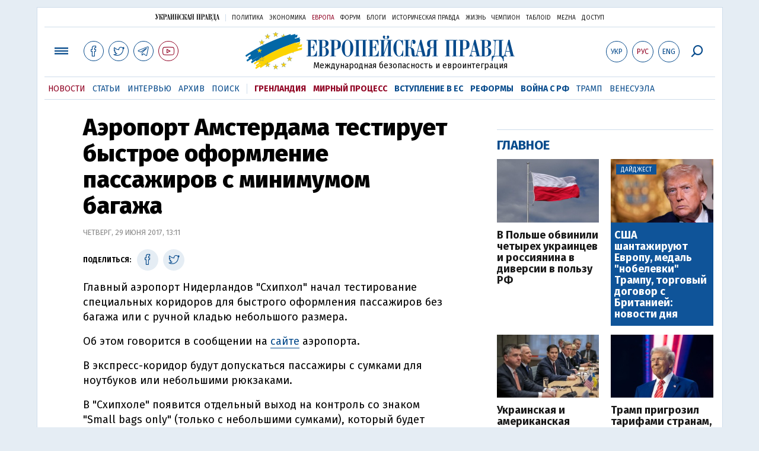

--- FILE ---
content_type: text/html; charset=utf-8
request_url: https://www.google.com/recaptcha/api2/aframe
body_size: 267
content:
<!DOCTYPE HTML><html><head><meta http-equiv="content-type" content="text/html; charset=UTF-8"></head><body><script nonce="eGrGBf6X0cmRZcsNqvTHXQ">/** Anti-fraud and anti-abuse applications only. See google.com/recaptcha */ try{var clients={'sodar':'https://pagead2.googlesyndication.com/pagead/sodar?'};window.addEventListener("message",function(a){try{if(a.source===window.parent){var b=JSON.parse(a.data);var c=clients[b['id']];if(c){var d=document.createElement('img');d.src=c+b['params']+'&rc='+(localStorage.getItem("rc::a")?sessionStorage.getItem("rc::b"):"");window.document.body.appendChild(d);sessionStorage.setItem("rc::e",parseInt(sessionStorage.getItem("rc::e")||0)+1);localStorage.setItem("rc::h",'1768618758830');}}}catch(b){}});window.parent.postMessage("_grecaptcha_ready", "*");}catch(b){}</script></body></html>